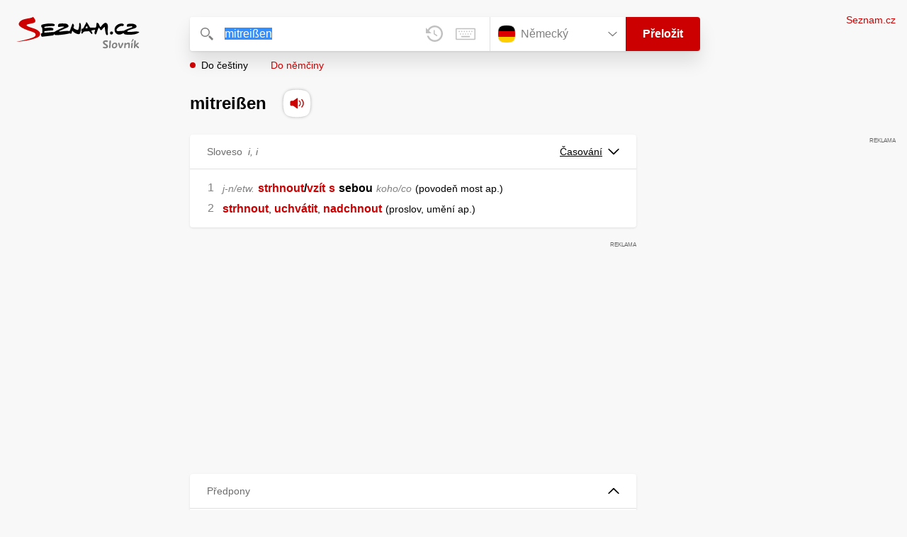

--- FILE ---
content_type: text/html; charset=utf-8
request_url: https://slovnik.seznam.cz/preklad/nemecky_cesky/mitrei%C3%9Fen
body_size: 4958
content:
<!DOCTYPE html><html><head><meta name="viewport" content="width=device-width" data-next-head=""/><meta charSet="UTF-8" data-next-head=""/><title data-next-head="">mitreißen překlad z němčiny do češtiny – Seznam Slovník</title><meta property="og:title" content="mitreißen překlad z němčiny do češtiny – Seznam Slovník" data-next-head=""/><meta name="viewport" content="width=device-width, initial-scale=1"/><link rel="manifest" href="/manifest.json"/><meta name="theme-color" content="#cc0000"/><meta http-equiv="X-UA-Compatible" content="IE=edge"/><link rel="apple-touch-icon" sizes="48x48" href="/icon-48.png"/><link rel="apple-touch-icon" sizes="72x72" href="/icon-72.png"/><link rel="apple-touch-icon" sizes="96x96" href="/icon-96.png"/><link rel="apple-touch-icon" sizes="128x128" href="/icon-128.png"/><link rel="apple-touch-icon" sizes="192x192" href="/icon-192.png"/><link rel="apple-touch-icon" sizes="384x384" href="/icon-384.png"/><link rel="apple-touch-icon" sizes="512x512" href="/icon-512.png"/><link rel="icon" href="/favicon.ico"/><meta name="robots" content="index, follow"/><link rel="canonical" href="https://slovnik.seznam.cz/preklad/nemecky_cesky/mitreißen"/><meta name="twitter:card" content="summary"/><meta property="og:image:width" content="1200"/><meta property="og:image:height" content="630"/><link rel="search" type="application/opensearchdescription+xml" title="Seznam Slovník" href="/opensearch.xml"/><meta name="description" content="&#x27;mitreißen&#x27; přeloženo ve vícejazyčném online slovníku.                             Překlady z češtiny do angličtiny, francouzštiny, němčiny, španělštiny, italštiny, ruštiny, slovenštiny a naopak."/><meta property="og:description" content="&#x27;mitreißen&#x27; přeloženo ve vícejazyčném online slovníku.                             Překlady z češtiny do angličtiny, francouzštiny, němčiny, španělštiny, italštiny, ruštiny, slovenštiny a naopak."/><script id="sspConfig" data-nscript="beforeInteractive">window._sspDoNotLoadDOT = true;</script><link rel="preload" href="/_next/static/css/a0fe5a12e71ff434.css" as="style"/><link rel="stylesheet" href="/_next/static/css/a0fe5a12e71ff434.css" data-n-g=""/><noscript data-n-css=""></noscript><script defer="" nomodule="" src="/_next/static/chunks/polyfills-42372ed130431b0a.js"></script><script src="//h.seznam.cz/js/cmp2/cmp_stub.js" defer="" data-nscript="beforeInteractive"></script><script src="//h.seznam.cz/js/cmp2/scmp-int.js?auto_open=false" defer="" data-nscript="beforeInteractive"></script><script src="https://h.seznam.cz/js/dot-small.js" data-nscript="beforeInteractive"></script><script src="https://ssp.seznam.cz/static/js/ssp.js" defer="" data-nscript="beforeInteractive"></script><script id="loginScript" src="https://login.szn.cz/js/api/3/login.js" defer="" data-nscript="beforeInteractive"></script><script src="/_next/static/chunks/webpack-cb8b69a045348c34.js" defer=""></script><script src="/_next/static/chunks/framework-5ccde55005572d73.js" defer=""></script><script src="/_next/static/chunks/main-63ea524c20af3799.js" defer=""></script><script src="/_next/static/chunks/pages/_app-d13e340fb213133b.js" defer=""></script><script src="/_next/static/chunks/166-4a058cbd85293d71.js" defer=""></script><script src="/_next/static/chunks/328-1af1988abe334e19.js" defer=""></script><script src="/_next/static/chunks/148-2cf9e3f6f20aaa27.js" defer=""></script><script src="/_next/static/chunks/97-34d57f50ffb4f8b8.js" defer=""></script><script src="/_next/static/chunks/pages/preklad-f802c0d9d61eeb4e.js" defer=""></script><script src="/_next/static/BhvGs3SD4h23OfV0I0XL_/_buildManifest.js" defer=""></script><script src="/_next/static/BhvGs3SD4h23OfV0I0XL_/_ssgManifest.js" defer=""></script></head><body><div id="__next"><div class="PageWrapper" data-dot-data="{&quot;reporter_name&quot;:&quot;page&quot;,&quot;reporter_variant&quot;:&quot;translate&quot;,&quot;language&quot;:&quot;de&quot;,&quot;query&quot;:&quot;mitreißen&quot;}"><span class="blind-title" aria-live="assertive">mitreißen překlad z němčiny do češtiny – Seznam Slovník</span><header class="Header" role="banner" aria-label="Hlavička" data-dot-data="{&quot;reporter_name&quot;:&quot;header&quot;}"><div class="Header-logo"><a data-dot-data="{&quot;element_type&quot;:&quot;link&quot;,&quot;element_context&quot;:&quot;logo&quot;}" href="/preklad/nemecky"><svg viewBox="0 0 1238 342" class="Header-logo-image"><use xlink:href="#logo-344c3c23--sprite"></use></svg></a></div><div class="Header-form"><form role="search" class="Form" aria-labelledby="blind-form" data-dot-data="{&quot;reporter_name&quot;:&quot;form&quot;}"><h6 id="blind-form" class="blind">Vyhledej</h6><div class="Form-input Form-input-input"><div class="Form-input-input-iconWrapper Form-input-input-iconWrapper--search"><svg viewBox="0 0 18 18" class="Form-input-input-icon"><use xlink:href="#search-f98fb717--sprite"></use></svg></div><div class="Form-input-wrapper"><input class="szn-input-with-suggest-list Form-element Form-element-input" enterKeyHint="search" name="search" autoComplete="off" aria-label="Vyhledat" value="mitreißen"/></div><div class="Form-input-input-suggestContainer"></div><button class="Form-input-input-iconWrapper Form-input-input-iconWrapper--clear Form-input-input-iconWrapper--button has-no-history" type="button" aria-label="Smazat" data-dot-data="{&quot;element_type&quot;:&quot;box&quot;,&quot;element_context&quot;:&quot;form&quot;,&quot;element_meaning&quot;:&quot;clear&quot;}"><svg viewBox="0 0 12 12" class="Form-input-input-icon"><use xlink:href="#clear-9f3a3e93--sprite"></use></svg></button><button class="Form-input-input-iconWrapper Form-input-input-iconWrapper--keyboard Form-input-input-iconWrapper--button Form-input-input-iconWrapper--last" type="button" aria-label="Virtuální klávesnice" data-dot-data="{&quot;element_type&quot;:&quot;box&quot;,&quot;element_context&quot;:&quot;form&quot;,&quot;element_meaning&quot;:&quot;keyboard&quot;}"><svg viewBox="0 0 30 18" class="Form-input-input-icon"><use xlink:href="#keyboard-1d1a5e8e--sprite"></use></svg></button></div><div class="Form-input-languageWrapper"><select tabindex="0" aria-label="Výběr jazyka" class="Form-element-hiddenSelect"><option id="Form-element-selectDropdown-item--en" value="en">Anglický</option><option id="Form-element-selectDropdown-item--de" value="de" selected="">Německý</option><option id="Form-element-selectDropdown-item--fr" value="fr">Francouzský</option><option id="Form-element-selectDropdown-item--it" value="it">Italský</option><option id="Form-element-selectDropdown-item--es" value="es">Španělský</option><option id="Form-element-selectDropdown-item--hr" value="hr">Chorvatský</option><option id="Form-element-selectDropdown-item--pl" value="pl">Polský</option><option id="Form-element-selectDropdown-item--ru" value="ru">Ruský</option><option id="Form-element-selectDropdown-item--sk" value="sk">Slovenský</option><option id="Form-element-selectDropdown-item--ua" value="ua">Ukrajinský</option></select><div class="Form-input Form-input-language" tabindex="-1"><button class="Form-element Form-element-select" type="button" tabindex="-1"><svg viewBox="0 0 26 26" class="Form-element-select-flag"><use xlink:href="#flag-de-97848606--sprite"></use></svg><span class="Form-element-select-value">Německý</span><svg viewBox="0 0 14 8" class="Form-element-select-arrow"><use xlink:href="#arrow-down-1db75ee3--sprite"></use></svg></button></div><div class="Form-input Form-input-button" data-dot-data="{&quot;element_type&quot;:&quot;box&quot;,&quot;element_context&quot;:&quot;form&quot;,&quot;element_meaning&quot;:&quot;submit&quot;}"><button type="submit" class="Form-element Form-element-button"><svg viewBox="0 0 18 18" class="mobile Form-element-button-search"><use xlink:href="#search-f98fb717--sprite"></use></svg><span class="desktop tablet">Přeložit</span></button></div></div><div class="Form-keyboard"><div class="Form-keyboard-control"><div class="Form-keyboard-control-left"><div class="Form-keyboard-select"><button class="Form-keyboard-select-button" type="button"><span class="Form-keyboard-select-value">Německá</span><svg viewBox="0 0 14 8" class="Form-keyboard-select-arrow"><use xlink:href="#arrow-down-1db75ee3--sprite"></use></svg></button></div></div><div class="Form-keyboard-control-right"><button class="Form-keyboard-close" type="button">Zavřít</button></div></div><div class="Form-keyboard-row"><div class="Form-keyboard-key">^</div><div class="Form-keyboard-key">1</div><div class="Form-keyboard-key">2</div><div class="Form-keyboard-key">3</div><div class="Form-keyboard-key">4</div><div class="Form-keyboard-key">5</div><div class="Form-keyboard-key">6</div><div class="Form-keyboard-key">7</div><div class="Form-keyboard-key">8</div><div class="Form-keyboard-key">9</div><div class="Form-keyboard-key">0</div><div class="Form-keyboard-key">ß</div><div class="Form-keyboard-key">´</div><div class="Form-keyboard-key Form-keyboard-key--backspace"><svg viewBox="0 0 26 13" class="Form-keyboard-key-backspace"><use xlink:href="#backspace-e1158fee--sprite"></use></svg></div></div><div class="Form-keyboard-row Form-keyboard-row--center"><div class="Form-keyboard-key">q</div><div class="Form-keyboard-key">w</div><div class="Form-keyboard-key">e</div><div class="Form-keyboard-key">r</div><div class="Form-keyboard-key">t</div><div class="Form-keyboard-key">z</div><div class="Form-keyboard-key">u</div><div class="Form-keyboard-key">i</div><div class="Form-keyboard-key">o</div><div class="Form-keyboard-key">p</div><div class="Form-keyboard-key">ü</div><div class="Form-keyboard-key">)</div></div><div class="Form-keyboard-row"><div class="Form-keyboard-key Form-keyboard-key--caps">Caps</div><div class="Form-keyboard-key">a</div><div class="Form-keyboard-key">s</div><div class="Form-keyboard-key">d</div><div class="Form-keyboard-key">f</div><div class="Form-keyboard-key">g</div><div class="Form-keyboard-key">h</div><div class="Form-keyboard-key">j</div><div class="Form-keyboard-key">k</div><div class="Form-keyboard-key">l</div><div class="Form-keyboard-key">ä</div><div class="Form-keyboard-key">ö</div><div class="Form-keyboard-key Form-keyboard-key--enter"><svg viewBox="0 0 26 14" class="Form-keyboard-key-enter"><use xlink:href="#enter-9accb470--sprite"></use></svg></div></div><div class="Form-keyboard-row"><div class="Form-keyboard-key Form-keyboard-key--shift">Shift</div><div class="Form-keyboard-key">y</div><div class="Form-keyboard-key">x</div><div class="Form-keyboard-key">c</div><div class="Form-keyboard-key">v</div><div class="Form-keyboard-key">b</div><div class="Form-keyboard-key">n</div><div class="Form-keyboard-key">m</div><div class="Form-keyboard-key">,</div><div class="Form-keyboard-key">.</div><div class="Form-keyboard-key">-</div></div><div class="Form-keyboard-row Form-keyboard-row--center"><div class="Form-keyboard-key Form-keyboard-key--space"></div><div class="Form-keyboard-key Form-keyboard-key--rAlt">@&amp;#</div></div></div></form><div class="Header-direction"><a role="button" class="Header-direction-button active" data-direction="to" tabindex="0" data-dot-data="{&quot;element_type&quot;:&quot;link&quot;,&quot;element_context&quot;:&quot;form&quot;,&quot;element_meaning&quot;:&quot;directionTo&quot;}" href="/preklad/nemecky_cesky/mitrei%C3%9Fen?strict=true">Do češtiny</a><a role="button" class="Header-direction-button" data-direction="from" tabindex="0" data-dot-data="{&quot;element_type&quot;:&quot;link&quot;,&quot;element_context&quot;:&quot;form&quot;,&quot;element_meaning&quot;:&quot;directionFrom&quot;}" href="/preklad/cesky_nemecky/mitrei%C3%9Fen?strict=true">Do němčiny</a></div></div><div class="Header-login"><szn-login-widget></szn-login-widget><a class="Header-login-link" href="https://seznam.cz" data-dot-data="{&quot;element_type&quot;:&quot;link&quot;,&quot;element_context&quot;:&quot;homepage&quot;}">Seznam.cz</a></div></header><main role="main" aria-labelledby="main-content" class="TranslatePage"><h6 class="blind" id="main-content">Hlavní obsah</h6><div class="TranslatePage-wrapper"><div class="TranslatePage-title"><h1 class="TranslatePage-word"><span class="TranslatePage-word--word">mitreißen</span> <button type="button" class="TranslatePage-title-soundWrapper" aria-label="Přečti výslovnost" tabindex="0" data-dot-data="{&quot;element_type&quot;:&quot;box&quot;,&quot;element_context&quot;:&quot;sound&quot;}"><span class="TranslatePage-title-soundShadow"></span><svg viewBox="0 0 42 42" class="TranslatePage-title-sound"><use xlink:href="#sound-25b13ca9--sprite"></use></svg></button></h1></div><div class="TranslatePage-content"><div class="TranslatePage-results"><div class="TranslatePage-results-inner"><article class="Box Box--bold Box--partOfSpeech" data-dot-data="{&quot;reporter_name&quot;:&quot;translateBox&quot;}"><header class="Box-header"><h2 class="Box-header-title"><span>Sloveso</span><span class="Box-header-title-form">i, i</span></h2><button type="button" class="Box-header-button" tabindex="0" data-dot-data="{&quot;element_type&quot;:&quot;box&quot;,&quot;element_context&quot;:&quot;box&quot;,&quot;element_meaning&quot;:&quot;tableButton&quot;}">Časování<svg viewBox="0 0 14 8" class="Box-header-button-icon"><use xlink:href="#arrow-down-1db75ee3--sprite"></use></svg></button></header><section class="Box-content"><ol><li><span class="Box-content-line"><span lang="cs"><span class='v'>j-n/etw.</span></span><span lang="cs" class="space"> </span><a lang="cs" data-dot-data="{&quot;element_type&quot;:&quot;link&quot;,&quot;element_context&quot;:&quot;box&quot;,&quot;element_meaning&quot;:&quot;wordLink&quot;}" href="/preklad/cesky_nemecky/strhnout?strict=true">strhnout</a><span lang="cs"><span class="no_translation">/</span></span><a lang="cs" data-dot-data="{&quot;element_type&quot;:&quot;link&quot;,&quot;element_context&quot;:&quot;box&quot;,&quot;element_meaning&quot;:&quot;wordLink&quot;}" href="/preklad/cesky_nemecky/vz%C3%ADt?strict=true">vzít</a><span lang="cs" class="space"> </span><a lang="cs" data-dot-data="{&quot;element_type&quot;:&quot;link&quot;,&quot;element_context&quot;:&quot;box&quot;,&quot;element_meaning&quot;:&quot;wordLink&quot;}" href="/preklad/cesky_nemecky/s?strict=true">s</a><span lang="cs" class="space"> </span><span lang="cs"><span class="no_translation">sebou</span></span><span lang="cs" class="space"> </span><span lang="cs"><span class='w'>koho/co</span></span><span lang="cs" class="space"> </span><span lang="cs"><span class='d'>povodeň most ap.</span></span></span></li><li><span class="Box-content-line"><a lang="cs" data-dot-data="{&quot;element_type&quot;:&quot;link&quot;,&quot;element_context&quot;:&quot;box&quot;,&quot;element_meaning&quot;:&quot;wordLink&quot;}" href="/preklad/cesky_nemecky/strhnout?strict=true">strhnout</a><span lang="cs">, </span><a lang="cs" data-dot-data="{&quot;element_type&quot;:&quot;link&quot;,&quot;element_context&quot;:&quot;box&quot;,&quot;element_meaning&quot;:&quot;wordLink&quot;}" href="/preklad/cesky_nemecky/uchv%C3%A1tit?strict=true">uchvátit</a><span lang="cs">, </span><a lang="cs" data-dot-data="{&quot;element_type&quot;:&quot;link&quot;,&quot;element_context&quot;:&quot;box&quot;,&quot;element_meaning&quot;:&quot;wordLink&quot;}" href="/preklad/cesky_nemecky/nadchnout?strict=true">nadchnout</a><span lang="cs" class="space"> </span><span lang="cs"><span class='d'>proslov, umění ap.</span></span></span></li></ol></section></article><div class="MiddleContainer"></div><article class="Box Box--collapsable" data-dot-data="{&quot;reporter_name&quot;:&quot;relationsBox&quot;}"><header role="button" class="Box-header"><h2 class="Box-header-title">Předpony</h2><button type="button" class="Box-header-button Box-header-button--expanded" tabindex="0" data-dot-data="{&quot;element_type&quot;:&quot;box&quot;,&quot;element_context&quot;:&quot;box&quot;,&quot;element_meaning&quot;:&quot;tableButton&quot;}"><svg viewBox="0 0 14 8" class="Box-header-button-icon turned"><use xlink:href="#arrow-down-1db75ee3--sprite"></use></svg></button></header><section class="Box-content"><p class="Box-content-words"><a data-dot-data="{&quot;element_type&quot;:&quot;link&quot;,&quot;element_context&quot;:&quot;box&quot;,&quot;element_meaning&quot;:&quot;wordLink&quot;}" class="Box-content-link" lang="de" href="/preklad/nemecky_cesky/abrei%C3%9Fen">abreißen</a> <a data-dot-data="{&quot;element_type&quot;:&quot;link&quot;,&quot;element_context&quot;:&quot;box&quot;,&quot;element_meaning&quot;:&quot;wordLink&quot;}" class="Box-content-link" lang="de" href="/preklad/nemecky_cesky/aufrei%C3%9Fen">aufreißen</a> <a data-dot-data="{&quot;element_type&quot;:&quot;link&quot;,&quot;element_context&quot;:&quot;box&quot;,&quot;element_meaning&quot;:&quot;wordLink&quot;}" class="Box-content-link" lang="de" href="/preklad/nemecky_cesky/ausrei%C3%9Fen">ausreißen</a> <a data-dot-data="{&quot;element_type&quot;:&quot;link&quot;,&quot;element_context&quot;:&quot;box&quot;,&quot;element_meaning&quot;:&quot;wordLink&quot;}" class="Box-content-link" lang="de" href="/preklad/nemecky_cesky/durchrei%C3%9Fen">durchreißen</a> <a data-dot-data="{&quot;element_type&quot;:&quot;link&quot;,&quot;element_context&quot;:&quot;box&quot;,&quot;element_meaning&quot;:&quot;wordLink&quot;}" class="Box-content-link" lang="de" href="/preklad/nemecky_cesky/einrei%C3%9Fen">einreißen</a> <a data-dot-data="{&quot;element_type&quot;:&quot;link&quot;,&quot;element_context&quot;:&quot;box&quot;,&quot;element_meaning&quot;:&quot;wordLink&quot;}" class="Box-content-link" lang="de" href="/preklad/nemecky_cesky/entrei%C3%9Fen">entreißen</a> <a data-dot-data="{&quot;element_type&quot;:&quot;link&quot;,&quot;element_context&quot;:&quot;box&quot;,&quot;element_meaning&quot;:&quot;wordLink&quot;}" class="Box-content-link" lang="de" href="/preklad/nemecky_cesky/fortrei%C3%9Fen">fortreißen</a> <a data-dot-data="{&quot;element_type&quot;:&quot;link&quot;,&quot;element_context&quot;:&quot;box&quot;,&quot;element_meaning&quot;:&quot;wordLink&quot;}" class="Box-content-link" lang="de" href="/preklad/nemecky_cesky/herausrei%C3%9Fen">herausreißen</a> <a data-dot-data="{&quot;element_type&quot;:&quot;link&quot;,&quot;element_context&quot;:&quot;box&quot;,&quot;element_meaning&quot;:&quot;wordLink&quot;}" class="Box-content-link" lang="de" href="/preklad/nemecky_cesky/herumrei%C3%9Fen">herumreißen</a> <a data-dot-data="{&quot;element_type&quot;:&quot;link&quot;,&quot;element_context&quot;:&quot;box&quot;,&quot;element_meaning&quot;:&quot;wordLink&quot;}" class="Box-content-link" lang="de" href="/preklad/nemecky_cesky/herunterrei%C3%9Fen">herunterreißen</a> <a data-dot-data="{&quot;element_type&quot;:&quot;link&quot;,&quot;element_context&quot;:&quot;box&quot;,&quot;element_meaning&quot;:&quot;wordLink&quot;}" class="Box-content-link" lang="de" href="/preklad/nemecky_cesky/hineinrei%C3%9Fen">hineinreißen</a> <a data-dot-data="{&quot;element_type&quot;:&quot;link&quot;,&quot;element_context&quot;:&quot;box&quot;,&quot;element_meaning&quot;:&quot;wordLink&quot;}" class="Box-content-link" lang="de" href="/preklad/nemecky_cesky/hinrei%C3%9Fen">hinreißen</a> <a data-dot-data="{&quot;element_type&quot;:&quot;link&quot;,&quot;element_context&quot;:&quot;box&quot;,&quot;element_meaning&quot;:&quot;wordLink&quot;}" class="Box-content-link" lang="de" href="/preklad/nemecky_cesky/losrei%C3%9Fen">losreißen</a> <a data-dot-data="{&quot;element_type&quot;:&quot;link&quot;,&quot;element_context&quot;:&quot;box&quot;,&quot;element_meaning&quot;:&quot;wordLink&quot;}" class="Box-content-link" lang="de" href="/preklad/nemecky_cesky/niederrei%C3%9Fen">niederreißen</a> <a data-dot-data="{&quot;element_type&quot;:&quot;link&quot;,&quot;element_context&quot;:&quot;box&quot;,&quot;element_meaning&quot;:&quot;wordLink&quot;}" class="Box-content-link" lang="de" href="/preklad/nemecky_cesky/rei%C3%9Fen">reißen</a> <a data-dot-data="{&quot;element_type&quot;:&quot;link&quot;,&quot;element_context&quot;:&quot;box&quot;,&quot;element_meaning&quot;:&quot;wordLink&quot;}" class="Box-content-link" lang="de" href="/preklad/nemecky_cesky/umrei%C3%9Fen">umreißen</a> <a data-dot-data="{&quot;element_type&quot;:&quot;link&quot;,&quot;element_context&quot;:&quot;box&quot;,&quot;element_meaning&quot;:&quot;wordLink&quot;}" class="Box-content-link" lang="de" href="/preklad/nemecky_cesky/verrei%C3%9Fen">verreißen</a> <a data-dot-data="{&quot;element_type&quot;:&quot;link&quot;,&quot;element_context&quot;:&quot;box&quot;,&quot;element_meaning&quot;:&quot;wordLink&quot;}" class="Box-content-link" lang="de" href="/preklad/nemecky_cesky/wegrei%C3%9Fen">wegreißen</a> <a data-dot-data="{&quot;element_type&quot;:&quot;link&quot;,&quot;element_context&quot;:&quot;box&quot;,&quot;element_meaning&quot;:&quot;wordLink&quot;}" class="Box-content-link" lang="de" href="/preklad/nemecky_cesky/zerrei%C3%9Fen">zerreißen</a> <a data-dot-data="{&quot;element_type&quot;:&quot;link&quot;,&quot;element_context&quot;:&quot;box&quot;,&quot;element_meaning&quot;:&quot;wordLink&quot;}" class="Box-content-link" lang="de" href="/preklad/nemecky_cesky/zusammenrei%C3%9Fen">zusammenreißen</a> </p></section></article></div><div class="EndContainer"></div></div></div></div></main><footer class="Footer Footer--noMarginTop" role="contentinfo" aria-label="Patička"><a class="Footer-logoWrapper" href="https://seznam.cz" target="_blank"><svg viewBox="0 0 149 30" class="Footer-logo"><use xlink:href="#logo-szn-0358a29b--sprite"></use></svg></a><div class="Footer-text Footer-text--languages"><a class="Footer-text-link" href="/preklad/anglicky">Anglický</a><span class="Footer-text-bullet">•</span><a class="Footer-text-link" href="/preklad/francouzsky">Francouzský</a><span class="Footer-text-bullet">•</span><a class="Footer-text-link" href="/preklad/italsky">Italský</a><span class="Footer-text-bullet">•</span><a class="Footer-text-link" href="/preklad/nemecky">Německý</a><span class="Footer-text-bullet">•</span><a class="Footer-text-link" href="/preklad/rusky">Ruský</a><span class="Footer-text-bullet">•</span><a class="Footer-text-link" href="/preklad/spanelsky">Španělský</a><span class="Footer-text-bullet">•</span><a class="Footer-text-link" href="/preklad/slovensky">Slovenský</a><span class="Footer-text-bullet">•</span><a class="Footer-text-link" href="/preklad/ukrajinsky">Ukrajinský</a><span class="Footer-text-bullet">•</span><a class="Footer-text-link" href="/preklad/polsky">Polský</a><span class="Footer-text-bullet">•</span><a class="Footer-text-link" href="/preklad/chorvatsky">Chorvatský</a></div><div class="Footer-text"><div class="Footer-text-links"><a class="Footer-text-link" target="_blank" href="https://seznam.cz/reklama/cz/obsahovy-web/sluzba-slovnik">Reklama</a><span class="Footer-text-bullet">•</span><a class="Footer-text-link" target="_blank" href="https://o-seznam.cz/napoveda/seznam/seznam-slovnik/">Nápověda</a><span class="Footer-text-bullet">•</span><button type="button" class="Footer-text-link">Nastavit personalizaci</button><span class="Footer-text-bullet">•</span><button type="button" class="Footer-text-link">Odvolat souhlas</button><span class="Footer-text-bullet">•</span><a class="Footer-text-link" target="_blank" href="https://www.seznam.cz/ochranaudaju">Ochrana údajů</a></div><div class="Footer-text-copy">© 1996–2026 Seznam.cz, a.s., © <a href="https://www.lingea.cz" target="_blank">Lingea s.r.o.</a></div><div class="Footer-text-copy">Služba Seznam Slovník využívá překladové nástroje Lingea</div></div></footer><szn-cwl></szn-cwl><div class="Progress" style="transform:scaleX(0.2);transform-origin:top left"></div></div></div><script id="__NEXT_DATA__" type="application/json">{"props":{"pageProps":{"collapsedBoxes":[],"direction":"to","head":{"entr":"mitreißen","pron":"","form":"i, i","morf":"sloveso","phrs":"mitreißen*","vari":"","vfem":"","hyph":"","prag":"","cntx":"","dict":"de_cz","morf_id":"sloveso"},"heads":[{"entr":"mitreißen","pron":"","form":"i, i","morf":"sloveso","phrs":"mitreißen*","vari":"","vfem":"","hyph":"","prag":"","cntx":"","dict":"de_cz","morf_id":"sloveso"}],"language":"de","other":[],"query":"mitreißen","isQueryShortened":false,"relations":{"Předpony":["abreißen","aufreißen","ausreißen","durchreißen","einreißen","entreißen","fortreißen","herausreißen","herumreißen","herunterreißen","hineinreißen","hinreißen","losreißen","niederreißen","reißen","umreißen","verreißen","wegreißen","zerreißen","zusammenreißen"],"dict":"de_cz"},"samp":[],"short":[],"sound":"de-026437","strict":false,"tables":{"sloveso":[[{"table_title":"Základní časování","tables":[{"title":"Infinitiv","column_titles":[],"row_titles":[],"cells":[[{"word":"mitreiß","end":"en"}]]},{"title":"Přítomný čas","column_titles":["J.č.","Mn.č."],"row_titles":["1. osoba","2. osoba","3. osoba"],"cells":[[{"word":"ich reiß","end":"e"},{"word":" mit"}],[{"word":"wir reiß","end":"en"},{"word":" mit"}],[{"word":"du reiß","end":"t"},{"word":" mit"}],[{"word":"ihr reiß","end":"t"},{"word":" mit"}],[{"word":"er reiß","end":"t"},{"word":" mit"}],[{"word":"sie reiß","end":"en"},{"word":" mit"}]]},{"title":"Rozkaz. zp.","column_titles":["J.č.","Mn.č."],"row_titles":["1. osoba","2. osoba","3. osoba"],"cells":[[{"word":"‑"}],[{"word":"reiß","end":"en"},{"word":" wir mit"}],[{"word":"reiß"},{"word":"/‑","end":"e"},{"word":" mit"}],[{"word":"reiß","end":"t"},{"word":" mit"}],[{"word":"‑"}],[{"word":"reiß","end":"en"},{"word":" Sie mit"}]]}]},{"table_title":"Minulý čas","tables":[{"title":"Préteritum","column_titles":["J.č.","Mn.č."],"row_titles":["1. osoba","2. osoba","3. osoba"],"cells":[[{"word":"ich riss"},{"word":" mit"}],[{"word":"wir riss","end":"en"},{"word":" mit"}],[{"word":"du riss","end":"t"},{"word":" mit"}],[{"word":"ihr riss","end":"t"},{"word":" mit"}],[{"word":"er riss"},{"word":" mit"}],[{"word":"sie riss","end":"en"},{"word":" mit"}]]},{"title":"Perfektum","column_titles":["J.č.","Mn.č."],"row_titles":["1. osoba","2. osoba","3. osoba"],"cells":[[{"word":"ich habe mitgeriss","end":"en"}],[{"word":"wir haben mitgeriss","end":"en"}],[{"word":"du hast mitgeriss","end":"en"}],[{"word":"ihr habt mitgeriss","end":"en"}],[{"word":"er hat mitgeriss","end":"en"}],[{"word":"sie haben mitgeriss","end":"en"}]]}]},{"table_title":"Ostatní časy","tables":[{"title":"Konjunktiv I","column_titles":["J.č.","Mn.č."],"row_titles":["1. osoba","2. osoba","3. osoba"],"cells":[[{"word":"ich reiß","end":"e"},{"word":" mit"}],[{"word":"wir reiß","end":"en"},{"word":" mit"}],[{"word":"du reiß","end":"est"},{"word":" mit"}],[{"word":"ihr reiß","end":"et"},{"word":" mit"}],[{"word":"er reiß","end":"e"},{"word":" mit"}],[{"word":"sie reiß","end":"en"},{"word":" mit"}]]},{"title":"Konjunktiv II","column_titles":["J.č.","Mn.č."],"row_titles":["1. osoba","2. osoba","3. osoba"],"cells":[[{"word":"ich riss","end":"e"},{"word":" mit"}],[{"word":"wir riss","end":"en"},{"word":" mit"}],[{"word":"du riss","end":"est"},{"word":" mit"}],[{"word":"ihr riss","end":"et"},{"word":" mit"}],[{"word":"er riss","end":"e"},{"word":" mit"}],[{"word":"sie riss","end":"en"},{"word":" mit"}]]},{"title":"Příčestí přítomné","column_titles":[],"row_titles":[],"cells":[[{"word":"mitreißend"}]]}]}]]},"translations":[{"sens":[{"morf":"","numb":" 1","phrs":"","styl":"","form":"","trans":[["\u003cspan class='v'\u003ej-n/etw.\u003c/span\u003e"," ","strhnout","\u003cspan class=\"no_translation\"\u003e/\u003c/span\u003e","vzít"," ","s"," ","\u003cspan class=\"no_translation\"\u003esebou\u003c/span\u003e"," ","\u003cspan class='w'\u003ekoho/co\u003c/span\u003e"," ","\u003cspan class='d'\u003epovodeň most ap.\u003c/span\u003e"]],"coll2":[],"samp2":[],"note2":"","desc2":"","link2":[]},{"morf":"","numb":" 2","phrs":"","styl":"","form":"","trans":[["strhnout",", ","uchvátit",", ","nadchnout"," ","\u003cspan class='d'\u003eproslov, umění ap.\u003c/span\u003e"]],"coll2":[],"samp2":[],"note2":"","desc2":"","link2":[]}],"morf_id":"sloveso","form":"i, i","partOfSpeach":"Sloveso"}],"rusId":"","loginState":"","cmpOne":"","robots":"index, follow"}},"page":"/preklad","query":{"dictionary":"nemecky_cesky","word":"mitreißen","strict":"","rusId":"","loginState":"","cmpOne":"","referrer":""},"buildId":"BhvGs3SD4h23OfV0I0XL_","isFallback":false,"isExperimentalCompile":false,"gip":true,"scriptLoader":[]}</script></body></html>